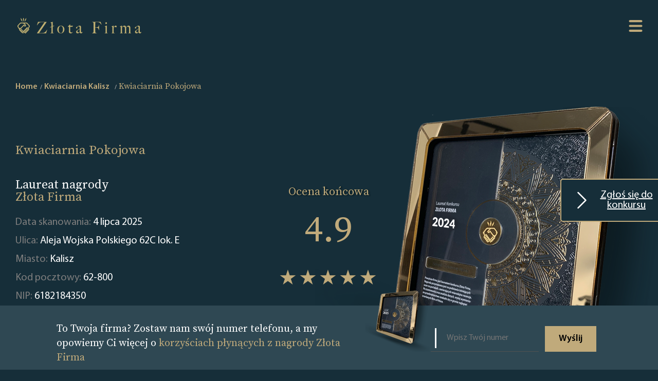

--- FILE ---
content_type: text/html; charset=UTF-8
request_url: https://www.zlotafirma.pl/company/kwiaciarnia-pokojowa-3437154
body_size: 9051
content:
<html lang="en"><head>
    <meta charset="UTF-8">
    <meta http-equiv="X-UA-Compatible" content="IE=edge">
    <meta name="viewport" content="width=device-width, initial-scale=1.0">
    <title>Kwiaciarnia Pokojowa - Kalisz - Nagroda Złota Firma</title>
    <link rel="icon" type="image/x-icon" href="/favicon.ico">
                 <link rel="stylesheet" href="/build/app.1f1051eb.css">
        <style>
            .home .search-form{
                background-image: url("/images/68/688755d61b00b_Index Page Mobile.png");
            }
            .hero-area {
                background-image: url("/images/68/688754f72e1c3_How it works Mobile.png");
            }
            @media screen and (min-width: 1200px) {
                .home .search-form{
                    background-image: url("/images/68/6887558222df7_PL kopia.png");
                }
                .hero-area {
                    background-image: url("/images/68/688754c175358_How it Works.png");
                }
            }
        </style>
    
                    <style>
         .company-profile .hero-area {
             background-image: url("/images/66/6659785a6f8c7_656ef199e460c_Company Page Header Mobile kopia.png");
         }
         @media screen and (min-width: 1200px) {
             .company-profile .hero-area {
                 background-image: url("/images/66/6659785a6f27e_656ef199e3ec4_Company Page Header kopia.png");
             }
         }
     </style>
     <meta name="format-detection" content="telephone=no">
        <meta property="og:type" content="business.business">
    <meta property="og:title" content="Kwiaciarnia Pokojowa">
    <meta property="og:url" content="https://www.zlotafirma.pl/company/kwiaciarnia-pokojowa-3437154">
    <meta property="og:description" content=" Firma Kwiaciarnia Pokojowa z miejscowości Kalisz jest laureatem konkursu Złota Firma. Dowiedz się więcej.">
    <meta property="og:image" content="https://www.zlotafirma.pl/build/images/jsonLDImage_pl.cd60796a.png">
    <meta property="business:contact_data:street_address" content="Aleja Wojska Polskiego 62C lok. E">
    <meta property="business:contact_data:locality" content="Kalisz">
    <meta property="business:contact_data:postal_code" content="62-800">

    <meta name="description" content=" Firma Kwiaciarnia Pokojowa z miejscowości Kalisz jest laureatem konkursu Złota Firma. Dowiedz się więcej.">
    <meta name="keywords" content="Kwiaciarnia Pokojowa, Kwiaciarnia Pokojowa - Kalisz, Złota Firma">
            <!-- Google Tag Manager -->
        <script>(function(w,d,s,l,i){w[l]=w[l]||[];w[l].push({'gtm.start':
                    new Date().getTime(),event:'gtm.js'});var f=d.getElementsByTagName(s)[0],
                j=d.createElement(s),dl=l!='dataLayer'?'&l='+l:'';j.async=true;j.src=
                'https://www.googletagmanager.com/gtm.js?id='+i+dl;f.parentNode.insertBefore(j,f);
            })(window,document,'script','dataLayer','GTM-NB9KD76');</script>
        <!-- End Google Tag Manager -->
    </head>
<body class="company-profile" >
    <!-- Google Tag Manager (noscript) -->
    <noscript><iframe src="https://www.googletagmanager.com/ns.html?id=GTM-NB9KD76"
                      height="0" width="0" style="display:none;visibility:hidden"></iframe></noscript>
    <!-- End Google Tag Manager (noscript) -->
    <a id="scrollToTopButton" href="#" data-controller="scrollToTopPage" title="Go to top">
        <svg xmlns="http://www.w3.org/2000/svg" width="16" height="16" fill="currentColor" class="bi bi-arrow-up-circle" viewBox="0 0 16 16">
            <path fill-rule="evenodd" d="M1 8a7 7 0 1 0 14 0A7 7 0 0 0 1 8zm15 0A8 8 0 1 1 0 8a8 8 0 0 1 16 0zm-7.5 3.5a.5.5 0 0 1-1 0V5.707L5.354 7.854a.5.5 0 1 1-.708-.708l3-3a.5.5 0 0 1 .708 0l3 3a.5.5 0 0 1-.708.708L8.5 5.707V11.5z"/>
        </svg>
    </a>
<div class="wrap">
            <header class="site-header">
            <div class="site-logo">
                <a href="/">
                    <img src="/images/68/689078d274d47_Logo File.png" alt="Logo Złota Firma">
                </a>
            </div>
            <nav class="site-navigation">
                <svg class="hamburger-switch" viewBox="0 0 100 100" data-controller="menu">
                    <path class="line -top" d="m 30,33 h 40 c 0,0 9.044436,-0.654587 9.044436,-8.508902 0,-7.854315 -8.024349,-11.958003 -14.89975,-10.85914 -6.875401,1.098863 -13.637059,4.171617 -13.637059,16.368042 v 40"></path>
                    <path class="line" d="m 30,50 h 40"></path>
                    <path class="line -bottom" d="m 30,67 h 40 c 12.796276,0 15.357889,-11.717785 15.357889,-26.851538 0,-15.133752 -4.786586,-27.274118 -16.667516,-27.274118 -11.88093,0 -18.499247,6.994427 -18.435284,17.125656 l 0.252538,40"></path>
                </svg>
                <div class="nav-content -shadow">
                    <a class="-link" href="/">Strona główna</a>
                    <a class="-link -gold" href="/landing">ZGŁOSZENIE</a>
                    <a class="-link" href="/for-bot">Lista Firm</a>
                    <a class="-link" href="/how-it-works">O konkursie</a>
                                            <a class="-link" href="/terms-and-conditions">Regulamin</a>
                                        <a class="-link" href="/privacy-policy">Polityka Prywatności</a>

                    <a class="-link" href="/contact">Kontakt</a>

                                            <div class="dropdown" data-controller="dropdown">
                            <a class="dropbtn -link" href="#"><img height="16" src="[data-uri]" alt="Poland"> Poland</a>
                            <div class="dropdown-content">
                                                                    <a href="https://www.zlatafirma.eu/" target="_blank"><img height="16" src="[data-uri]" alt="Slovakia"> Slovakia</a>
                                                                    <a href="https://www.zlatnafirma.eu/" target="_blank"><img height="16" src="[data-uri]" alt="Bulgaria"> Bulgaria</a>
                                                                    <a href="https://www.zlatafirma.cz/" target="_blank"><img height="16" src="[data-uri]" alt="Czech Republic"> Czech Republic</a>
                                                                    <a href="https://www.xrysietairia.eu/" target="_blank"><img height="16" src="[data-uri]" alt="Greece"> Greece</a>
                                                                    <a href="https://www.firmadeaur.ro/" target="_blank"><img height="16" src="[data-uri]" alt="Romania"> Romania</a>
                                                                    <a href="https://www.aranyvallalkozas.eu/" target="_blank"><img height="16" src="[data-uri]" alt="Hungary"> Hungary</a>
                                                            </div>
                        </div>
                                    </div>
            </nav>
        </header>

    

            <a id="landingPageLink" data-controller="sticky" href="/landing" class=" ">
            <svg xmlns="http://www.w3.org/2000/svg" width="16" height="16" fill="currentColor" class="bi bi-chevron-right" viewBox="0 0 16 16">
                <path fill-rule="evenodd" d="M4.646 1.646a.5.5 0 0 1 .708 0l6 6a.5.5 0 0 1 0 .708l-6 6a.5.5 0 0 1-.708-.708L10.293 8 4.646 2.354a.5.5 0 0 1 0-.708z"/>
            </svg> Zgłoś się do konkursu
        </a>

    
    
            <div class="site-breadcrumbs">
                                    <nav id="breadcrumb" aria-label="breadcrumb" class="container">
                        <ol class="breadcrumb" itemscope="" itemtype="https://schema.org/BreadcrumbList"
                role="navigation">
                                    <li class="breadcrumb-item" itemprop="itemListElement" itemscope=""                         itemtype="https://schema.org/ListItem">                                <a aria-label="home" href="/" class="-link"
       itemprop="item" itemtype="https://schema.org/Thing">Home
        <meta content="1" itemprop="position">
        <meta itemprop="name" content="Home">
    </a>

                    </li>
                                    <li class="breadcrumb-item" itemprop="itemListElement" itemscope=""                         itemtype="https://schema.org/ListItem">                                <a aria-label="Kwiaciarnia Kalisz" href="/31387-272/kalisz/kwiaciarnia" class="-link"
       itemprop="item" itemtype="https://schema.org/Thing">Kwiaciarnia Kalisz
        <meta content="2" itemprop="position">
        <meta itemprop="name" content="Kwiaciarnia Kalisz">
    </a>

                    </li>
                                    <li class="breadcrumb-item" itemprop="itemListElement" itemscope="" aria-current="page"                        itemtype="https://schema.org/ListItem">                            
    <strong aria-label="Kwiaciarnia Pokojowa" class="-active"><meta content="3" itemprop="position">
        <h4 class="-gold" itemprop="name">Kwiaciarnia Pokojowa</h4>
    </strong>

                    </li>
                            </ol>
        </nav>
    
        </div>
        <section class="hero-area">
            <div class="rating-summary">
                <p class="h3 -gold">Ocena końcowa</p>
                <div class="average -gold">4.9</div>
                <div class="stars" style="--rating: 4.9"></div>
                <div class="reviews">Całkowita liczba ocen: <span class="-white">78</span></div>
            </div>
            <h1 class="-gold">Kwiaciarnia Pokojowa</h1>
            <span class="header">
                                     Laureat nagrody <br class="-desktop"><span class="-gold">Złota Firma</span>
                            </span>
            <p class="description">
                Data skanowania: <span class="-white">4 lipca 2025</span><br>
                Ulica: <span class="-white">Aleja Wojska Polskiego 62C lok. E</span><br>
                Miasto: <span class="-white">Kalisz</span><br>
                Kod pocztowy: <span class="-white">62-800</span><br>
                NIP: <span class="-white">6182184350</span><br>
            </p>
        </section>
        <section class="special-badges">
            <span class="header -center">Specjalne <span class="-gold">odznaki</span></span>
            <ul class="badge" data-controller="companyBadges">
                                                                                                                                                                                                                                                                                                                
                <li class="show-more" style="display: none">
                    <img src="/build/images/badges/+.897f1f38.png"
                         alt="show_more">
                    <span>show_more</span>
                </li>
            </ul>

                            <div data-controller="companyReviewSlider" class="reviews">
                                            <div class="search-entry review" style="display:none;">
                            <p class="name -gold">Katarzyna Krysiak</p>
                            <p class=" description -center">Witam serdecznie zamawiałam bukiety na przyjęcie urodzinowe córki, kwiatki wyglądały przepięknie, każdy był zachwycony z gości, gorąco polecam tą kwiaciarnię, Pani właścicielka i jej córka bardzo pomocne i miłe 🤗❤️🫶</p>
                            <p class="h4 source">Źródło:</p>
                                                                                        <img class="logo" src="/source-logo/62/6294a88f34748_GoogleMap.png" alt="GoogleMap">
                                                    </div>
                                            <div class="search-entry review" style="display:none;">
                            <p class="name -gold">Sylwia Jarnut</p>
                            <p class=" description -center">Z całego serca polecam tą kwiaciarnie. Zamawialiśmy z mamą bukiet z dostawą z okazji rocznicy dla kogoś z rodziny. Dzieli nas sporo kilometrów, więc wszystko załatwiane było przez telefon dzień przed dostawą. Bukiet był niesamowity! ❤️Naprawdę brakuje mi słów uznania... Kontakt z kwiaciarnią cudowny. Niespodzianka naprawdę się udała. Żałuję, że mieszkamy tak daleko bo Panie zyskałyby nowych stałych klientów ☺️ Jeszcze raz dziękuję całej załodze ❤️</p>
                            <p class="h4 source">Źródło:</p>
                                                                                        <img class="logo" src="/source-logo/62/6294a88f34748_GoogleMap.png" alt="GoogleMap">
                                                    </div>
                                            <div class="search-entry review" style="display:none;">
                            <p class="name -gold">Estera Kromolinska</p>
                            <p class=" description -center">Dzisiaj zamówiłam pocztę kwiatową.Jestem zachwycona!Bukiet piękny, duży i naprawdę w dobrej cenie.Bardzo polecam!</p>
                            <p class="h4 source">Źródło:</p>
                                                                                        <img class="logo" src="/source-logo/62/6294a88f34748_GoogleMap.png" alt="GoogleMap">
                                                    </div>
                                            <div class="search-entry review" style="display:none;">
                            <p class="name -gold">Agnieszka Bednarska</p>
                            <p class=" description -center">Polecam kobietki mają gust piękne bukiety robią .Nawet biorąc jednego kwiatka potrafią tak przybrać że wygląda jak milion dolarów.Polecam z czystym sumieniem.</p>
                            <p class="h4 source">Źródło:</p>
                                                                                        <img class="logo" src="/source-logo/62/6294a88f34748_GoogleMap.png" alt="GoogleMap">
                                                    </div>
                                            <div class="search-entry review" style="display:none;">
                            <p class="name -gold">Małgorzata Wodyńska</p>
                            <p class=" description -center">Bardzo miła obsługa 🙂. Nawet pojedyncza róża została ozdobiona troszkę bardziej oryginalnie - ażurowym motylem 🙂. Podoba mi się też ogromny wybór kwiatów, zwłaszcza jak na stosunkowo niewielkie pomieszczenie. Dostrzegłam nawet piękne słoneczniki. Zdecydowanie polecam 👍.</p>
                            <p class="h4 source">Źródło:</p>
                                                                                        <img class="logo" src="/source-logo/62/6294a88f34748_GoogleMap.png" alt="GoogleMap">
                                                    </div>
                                            <div class="search-entry review" style="display:none;">
                            <p class="name -gold">Jaroslaw Jankowski</p>
                            <p class=" description -center">Jak zawsze przemiła obsługa i piekne kwiatki. Najlepsza kwiaciarnia w mieście!Polecam serdecznie.</p>
                            <p class="h4 source">Źródło:</p>
                                                                                        <img class="logo" src="/source-logo/62/6294a88f34748_GoogleMap.png" alt="GoogleMap">
                                                    </div>
                                            <div class="search-entry review" style="display:none;">
                            <p class="name -gold">Katarzyna Pawlak</p>
                            <p class=" description -center">Sympatyczna Miła godna polecenia    kwiaty piękne świeże  zawsze  uśmiechnięta   WŁAŚCICIELKA SUPER</p>
                            <p class="h4 source">Źródło:</p>
                                                                                        <img class="logo" src="/source-logo/62/6294a88f34748_GoogleMap.png" alt="GoogleMap">
                                                    </div>
                                    </div>
                    </section>
        <main class="profile-container">

        <section class="chart-entry -rating">
            <span class="header -center">Procentowy <span class="-gold">udział ocen</span></span>
                            <div class="rating-summary">
                    <div class="average -center -gold">4.9</div>
                    <div class="stars -center" style="--rating: 4.9"></div>
                    <div class="reviews -center">Opinie <span class="-white">78</span></div>
                </div>
                <figure class="highcharts-figure">
                    <div id="wykres0"></div>
                </figure>
                        <p class="description">
                Ten wykres pokazuje, które oceny dominują wśród wszystkich zebranych opinii. Im wyższa wartość procentowa oceny, tym większy jej udział.
            </p>
        </section>
        <section class="chart-entry -flipped">
            <span class="header -center">Procentowy udział <span class="-gold">ocen z poszczególnych portali</span></span>
            <figure class="highcharts-figure">
                <div id="wykres1"></div>
            </figure>
            <p class="description">
                Procentowy udział poszczególnych źródeł opinii w ocenie końcowej. Pod uwagę są brane tylko recenzje, znajdujące się na portalach o najwyższej wiarygodności. W trosce o wiarygodność projektu nie bierzemy pod uwagę ocen z serwisów o wątpliwej reputacji.
            </p>
        </section>
        <section class="chart-entry">
            <span class="header -center">Ilość ocen do <span class="-gold">ilości ocen z komentarzem</span></span>
            <figure class="highcharts-figure">
                <div id="wykres2"></div>
            </figure>
            <p class="description">
                Na tym wykresie pokazujemy, ile ocen posiada komentarz. Najcenniejsze oceny w sieci to te z osobistym komentarzem. Mówią one o osobistych doświadczeniach klientów, którzy opisują w Internecie swoje odczucia związane z firmą.
            </p>
        </section>
        <section class="chart-entry -flipped">
            <span class="header -center">Historia <span class="-gold">liczby ocen</span></span>
            <figure class="highcharts-figure">
                <div id="wykres3"></div>
            </figure>
            <p class="description">
                Wykres przedstawia dynamikę wzrostu ilości ocen na poszczególnych portalach na przestrzeni lat. Ze względu na fakt, że program został uruchomiony w roku 2022, dane prezentowane począwszy od tej daty.
            </p>
        </section>
        <section class="chart-entry">
            <span class="header -center">Historia <span class="-gold">ocen</span></span>
            <figure class="highcharts-figure">
                <div id="wykres4"></div>
            </figure>
            <p class="description">
                Ten wykres pokazuje nam, jak na przestrzeni lat zmieniały się wyniki na poszczególnych portalach. Ze względu na fakt, że program został uruchomiony w roku 2022, dane prezentowane począwszy od tej daty.
            </p>
        </section>
    </main>
        <aside class="phone-form">
        <span class="header">To Twoja firma? Zostaw nam swój numer telefonu, a my opowiemy Ci więcej o <span class="-gold">korzyściach płynących z nagrody Złota Firma</span></span>
        <img class="image" src="/images/68/688753e8f25b8_Company Page Footer.png" alt="Phone form background image">

        <form name="callback_request" method="post" id="phone-form" data-controller="companyCallbackRequest">
        <div class="input-group">
            <fieldset>
                <input type="text" id="callback_request_phone" name="callback_request[phone]" required="required" maxlength="50" pattern=".{5,}" placeholder="Wpisz Twój numer" />
            </fieldset>
            <button type="submit" id="callback_request_send" name="callback_request[send]" class="button">Wyślij</button>
        </div>
        <input type="hidden" id="callback_request__token" name="callback_request[_token]" value="0CUQ8fLgJlzupT6zmaUObLpcMf7HcliHttszSbByLgE" /></form>
    </aside>

        
    <!-- The Modal -->
<div id = "callBackFormModal" class="modal" data-controller="modal">
    <!-- Modal content -->
    <div class="modal-content">
        <span class="close">&times;</span>
        <div class="modal-header">
                    Formularz został wysłany. <span class="-gold">Dziękujemy.</span>
    
        </div>
        <div class="modal-body">
                    Wkrótce nasz konsultant się z Tobą skontaktuję i z chęcią odpowie na wszystkie pytania.
    
        </div>
    </div>
</div>            <footer class="site-footer">

    <div class="site-logo">
        <a href="/">
            <img src="/images/68/689078d274d47_Logo File.png" alt="Logo Złota Firma">
        </a>
    </div>
    <nav class="footer-navigation">
        <div class="left">
            <a class="-link" href="/">Strona główna</a>
            <a class="-link" href="/how-it-works">O konkursie</a>
                            <a class="-link" href="/terms-and-conditions">Regulamin</a>
                        <a class="-link" href="/privacy-policy">Polityka Prywatności</a>
                        <a class="-link" href="/contact">Kontakt</a>
            <a class="-link" href="/landing">ZGŁOSZENIE</a>
        </div>
        <div class="right">
            <a class="-link" href="/for-bot">Lista Firm</a>
            <a class="-link" href="/cities/">LISTA KATEGORII</a>
                            <a class="-link" href="#"><img src="/build/images/fb_icon.0fb49b38.png" alt="Facebook"/></a>
            
        </div>
    </nav>
</footer>    
</div>

        <script src="/build/runtime.188fa053.js" defer></script><script src="/build/936.eaed2985.js" defer></script><script src="/build/app.a4e36010.js" defer></script>

    <script type="application/ld+json">[
            {
                "@context": "http://schema.org",
                "@type": "LocalBusiness",
                "image": "https://www.zlotafirma.pl/build/images/jsonLDImage_pl.cd60796a.png",
                "url": "https://www.zlotafirma.pl/company/kwiaciarnia-pokojowa-3437154",
                "description": " Firma Kwiaciarnia Pokojowa z miejscowości Kalisz jest laureatem konkursu Złota Firma. Dowiedz się więcej.",
                "name": "Kwiaciarnia Pokojowa",
                "address": {
                    "@type": "PostalAddress",
                    "postalCode": "62-800",
                    "addressLocality": "Kalisz",
                    "streetAddress": "Aleja Wojska Polskiego 62C lok. E"
                },
                "aggregateRating": {
                    "@type": "AggregateRating",
                    "worstRating": "1",
                    "bestRating": "5",
                    "ratingValue": "4.9",
                    "ratingCount": "78"
                }
            }]</script>
    <script type="application/javascript">
        let pageLoaded = false;
        document.addEventListener('scroll', function () {
            if (pageLoaded) {
                return;
            }
            pageLoaded = true;

            let charsColors = [
                '#ec4185',
                "#b73b9f",
                '#7537b7',
                '#5832ad',
                '#4b2fa8',
                '#3d2da3',
                '#3f38c9',
                '#4361ee',
            ]
                            window.Highcharts.chart('wykres0', {
                    chart: {
                        type: 'bar'
                    },
                    title: {
                        text: ''
                    },

                    xAxis: {
                        labels: {
                            style: {fontSize: '2em', color:  "#fff"}
                        },
                        categories: ['5', '4', '3', '2', '1'],
                        title: {
                            text: null
                        }
                    },
                    yAxis: { visible: false},
                    plotOptions: {
                        series: {
                            borderWidth: 0,
                            dataLabels: {
                                enabled: true,
                                format: '{point.y:.1f}%',
                                color: "#fff"
                            }
                        }
                    },
                    credits: {
                        enabled: false
                    },
                    tooltip: {
                        enabled: false
                    },
                    legend: {
                        enabled: false
                    },
                    series: [
                        {
                            colorByPoint: true,
                            data: [
                                {
                                    name: "5",
                                    y: 98.1,
                                    color: "#ec4084",
                                    dataLabels: {
                                        style: {
                                        fontFamily: 'lato'
                                    }}
                                },
                                {
                                    name: "4",
                                    y: 0,
                                    color: "#7537b7"
                                },
                                {
                                    name: "3",
                                    y: 1.9,
                                    color: "#4b2fa8"
                                },
                                {
                                    name: "2",
                                    y: 0,
                                    color: "#4361ee"
                                },
                                {
                                    name: "1",
                                    y: 0,
                                    color: "#52c9f0"
                                }
                            ]
                        }
                    ]
                });
            

            window.Highcharts.chart('wykres1', {
                title: {
                    text: ''
                },
                legend: {
                    itemHoverStyle: {"color": "#cccccc"},
                    itemStyle: {"color": '#ffffff'}
                },
                tooltip: {
                    headerFormat: '',
                    pointFormat: '{point.name}<br/>',
                },
                series: [
                    {
                        type: 'pie',
                        borderWidth: 0,
                        dataLabels: {
                            style: {
                                color: '#ffffff',
                                textOutline: false
                            }
                        },
                        data: [
                                                            {
                                    name: 'GoogleMap <b>49%</b>',
                                    y: 49,
                                    color: charsColors[10]
                                },
                                                            {
                                    name: 'facebook.com <b>21%</b>',
                                    y: 21,
                                    color: charsColors[11]
                                },
                                                            {
                                    name: 'panoramafirm.pl <b>0%</b>',
                                    y: 0,
                                    color: charsColors[12]
                                },
                                                            {
                                    name: 'pkt.pl <b>0%</b>',
                                    y: 0,
                                    color: charsColors[13]
                                },
                                                            {
                                    name: 'infobel.com <b>31%</b>',
                                    y: 31,
                                    color: charsColors[14]
                                },
                                                    ]
                    }
                ]
            });

            window.Highcharts.chart('wykres2', {
                chart: {
                    type: 'column'
                },
                title: {
                    text: ''
                },
                legend: {
                    itemHoverStyle: {"color": "#cccccc"},
                    itemStyle: {"color": "#fff"},
                    align: 'right',
                    x: 0,
                    verticalAlign: 'top',
                    y: 50,
                    floating: false
                },
                xAxis: {
                    categories: [
                                                    'GoogleMap',
                                                    'facebook.com',
                                                    'panoramafirm.pl',
                                                    'pkt.pl',
                                                    'infobel.com',
                                            ],
                    crosshair: false,
                    labels: {
                        style: {
                            color: '#ffffff'
                        }
                    }
                },
                yAxis: {
                    min: 0,
                    title: {
                        text: 'Ilość',
                        style: {
                            color: "#fff"
                        }
                    }
                },
                plotOptions: {
                    series: {
                        borderWidth: 0
                    }
                },
                series: [{
                    name: 'Oceny',
                    color: "#ec4185",
                    data: [
                                                    38,
                                                    16,
                                                    0,
                                                    0,
                                                    24,
                                            ]
                }, {
                    name: 'Komentarze',
                    color: "#7537b7",
                    data: [
                                                27,
                                                16,
                                                0,
                                                0,
                                                0,
                                            ],

                }]
            });

            window.Highcharts.chart('wykres3', {
                title: {
                    text: ''
                },
                yAxis: {
                    title: {
                        text: 'Ilość',
                        style: {
                            color: "#fff"
                        }
                    }
                },
                xAxis: {
                    allowDecimals: false,
                    accessibility: {
                        rangeDescription: 'From 2022 to 2024'
                    },
                    labels: {
                        style: {
                            color: "#fff"
                        }
                    }
                },
                legend: {
                    itemHoverStyle: {"color": "#cccccc"},
                    itemStyle: {"color": "#fff"},
                    layout: 'vertical',
                    align: 'right',
                    verticalAlign: 'middle'
                },
                plotOptions: {
                    series: {
                        label: {
                            connectorAllowed: false
                        },
                        pointStart: 2022
                    }
                },
                tooltip: {
                    split: true
                },
                series: [

                                        {
                        name: 'GoogleMap',
                        marker: {radius: 6},
                        color: charsColors[0],
                        data: [
                                                                                                                            21,
                                                                                                                                                            35,
                                                                                                                                                            38,
                                                                                    ]
                    },
                                        {
                        name: 'facebook.com',
                        marker: {radius: 6},
                        color: charsColors[1],
                        data: [
                                                                                                                            15,
                                                                                                                                                            16,
                                                                                                                                                            16,
                                                                                    ]
                    },
                                        {
                        name: 'panoramafirm.pl',
                        marker: {radius: 6},
                        color: charsColors[2],
                        data: [
                                                                                                                            0,
                                                                                                                                                            0,
                                                                                                                                                            0,
                                                                                    ]
                    },
                                        {
                        name: 'pkt.pl',
                        marker: {radius: 6},
                        color: charsColors[3],
                        data: [
                                                                                                                            0,
                                                                                                                                                            0,
                                                                                                                                                            0,
                                                                                    ]
                    },
                                        {
                        name: 'infobel.com',
                        marker: {radius: 6},
                        color: charsColors[4],
                        data: [
                                                                                                                            5,
                                                                                                                                                            24,
                                                                                                                                                            24,
                                                                                    ]
                    },
                                       ],
                responsive: {
                    rules: [{
                        condition: {
                            maxWidth: 500
                        },
                        chartOptions: {
                            legend: {
                                layout: 'horizontal',
                                align: 'center',
                                verticalAlign: 'bottom'
                            }
                        }
                    }]
                }
            });

            window.Highcharts.chart('wykres4', {
                title: {
                    text: ''
                },
                yAxis: {
                    title: {
                        text: 'Amount',
                        style: {
                            color: "#fff"
                        }
                    }
                },
                xAxis: {
                    allowDecimals: false,
                    accessibility: {
                        rangeDescription: 'From 2022 to 2024'
                    },
                    labels: {
                        style: {
                            color: "#fff"
                        }
                    }
                },
                legend: {
                    itemHoverStyle: {"color": "#cccccc"},
                    itemStyle: {"color": "#fff"},
                    layout: 'vertical',
                    align: 'right',
                    verticalAlign: 'middle'
                },
                plotOptions: {
                    series: {
                        label: {
                            connectorAllowed: false
                        },
                        pointStart: 2022
                    }
                },
                tooltip: {
                    split: true
                },
                series: [

                                        {
                        name: 'GoogleMap',
                        color: charsColors[0],
                        marker: {radius: 6},
                        data: [
                                                                                                                4.9,
                                                                                                                                            4.9,
                                                                                                                                            4.9,
                                                                                ]
                    },
                                        {
                        name: 'facebook.com',
                        color: charsColors[1],
                        marker: {radius: 6},
                        data: [
                                                                                                                5,
                                                                                                                                            5,
                                                                                                                                            5,
                                                                                ]
                    },
                                        {
                        name: 'panoramafirm.pl',
                        color: charsColors[2],
                        marker: {radius: 6},
                        data: [
                                                                                                                0,
                                                                                                                                            0,
                                                                                                                                            0,
                                                                                ]
                    },
                                        {
                        name: 'pkt.pl',
                        color: charsColors[3],
                        marker: {radius: 6},
                        data: [
                                                                                                                0,
                                                                                                                                            0,
                                                                                                                                            0,
                                                                                ]
                    },
                                        {
                        name: 'infobel.com',
                        color: charsColors[4],
                        marker: {radius: 6},
                        data: [
                                                                                                                5,
                                                                                                                                            4.9,
                                                                                                                                            4.9,
                                                                                ]
                    },
                                    ],
                responsive: {
                    rules: [{
                        condition: {
                            maxWidth: 500
                        },
                        chartOptions: {
                            legend: {
                                layout: 'horizontal',
                                align: 'center',
                                verticalAlign: 'bottom'
                            }
                        }
                    }]
                }
            });

        });

    </script>
</body></html>